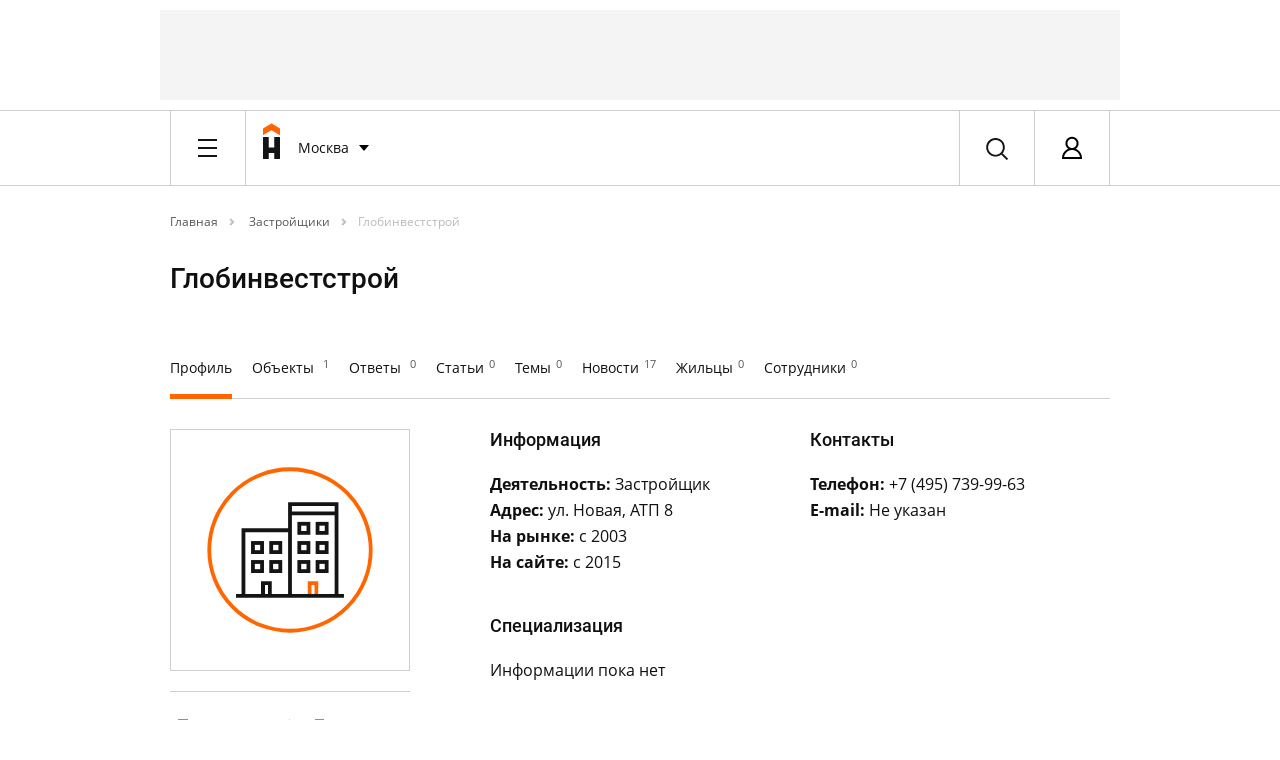

--- FILE ---
content_type: text/html; charset=UTF-8
request_url: https://homechart.ru/company/globinveststroy/
body_size: 19175
content:


            
    


<!doctype html>
<html lang="ru">
<head>
    <title>Застройщик Глобинвестстрой - новостройки, обсуждения, комментарии, отзывы, самая актуальная информация - HOMECHART.RU</title>
    <meta charset="utf-8">
    <meta name="copyright" content="HOMECHART.RU" />
    <meta name="pmail-verification" content="fce931710ad8cc8623f614152a975bed">
    <meta name="viewport" content="width=device-width, initial-scale=1, maximum-scale=1, user-scalable=no">
    <meta name="063081a1a23b7cb82b52bf14f0118007" content="">
    <link rel="icon" href="/bitrix/templates/vdolevke/favicon.ico" type="image/x-icon">
                                                    <meta http-equiv="Content-Type" content="text/html; charset=UTF-8" />
<meta name="robots" content="index, follow" />
<meta name="keywords" content="Застройщики" />
<meta name="description" content="ЗАО &quot;Глобинвестстрой&quot; зарегистрировано в 2003 году, 100% акций принадлежат ООО &quot;Гефест&quot;. Компания  входит в группу компаний NBM, ведущую строительную и инвестиционную деятельность в столице, Московской области и нескольких регионах России. Глобинвестрой является официальным застройщиком дома бизнес-класса по ул. Новогиреевская, вл. 5. Строительство ведётся давно, с 2004 года. В 2008 году, работы были остановлены из-за упразднения заказчика дома - одного из отделов Воздушной армии Минобороны России. Повторное разрешение на строительство застройщик получил уже в 2012 году, однако работы на стройплощадке по-прежнему не возобновились.

На сайте застройщика указано, что ЗАО «Глобинвестстрой» никаких мер по банкротству компании не предпринимает, и для процедуры банкротства компании оснований нет." />
<script type="text/javascript" data-skip-moving="true">(function(w, d, n) {var cl = "bx-core";var ht = d.documentElement;var htc = ht ? ht.className : undefined;if (htc === undefined || htc.indexOf(cl) !== -1){return;}var ua = n.userAgent;if (/(iPad;)|(iPhone;)/i.test(ua)){cl += " bx-ios";}else if (/Android/i.test(ua)){cl += " bx-android";}cl += (/(ipad|iphone|android|mobile|touch)/i.test(ua) ? " bx-touch" : " bx-no-touch");cl += w.devicePixelRatio && w.devicePixelRatio >= 2? " bx-retina": " bx-no-retina";var ieVersion = -1;if (/AppleWebKit/.test(ua)){cl += " bx-chrome";}else if ((ieVersion = getIeVersion()) > 0){cl += " bx-ie bx-ie" + ieVersion;if (ieVersion > 7 && ieVersion < 10 && !isDoctype()){cl += " bx-quirks";}}else if (/Opera/.test(ua)){cl += " bx-opera";}else if (/Gecko/.test(ua)){cl += " bx-firefox";}if (/Macintosh/i.test(ua)){cl += " bx-mac";}ht.className = htc ? htc + " " + cl : cl;function isDoctype(){if (d.compatMode){return d.compatMode == "CSS1Compat";}return d.documentElement && d.documentElement.clientHeight;}function getIeVersion(){if (/Opera/i.test(ua) || /Webkit/i.test(ua) || /Firefox/i.test(ua) || /Chrome/i.test(ua)){return -1;}var rv = -1;if (!!(w.MSStream) && !(w.ActiveXObject) && ("ActiveXObject" in w)){rv = 11;}else if (!!d.documentMode && d.documentMode >= 10){rv = 10;}else if (!!d.documentMode && d.documentMode >= 9){rv = 9;}else if (d.attachEvent && !/Opera/.test(ua)){rv = 8;}if (rv == -1 || rv == 8){var re;if (n.appName == "Microsoft Internet Explorer"){re = new RegExp("MSIE ([0-9]+[\.0-9]*)");if (re.exec(ua) != null){rv = parseFloat(RegExp.$1);}}else if (n.appName == "Netscape"){rv = 11;re = new RegExp("Trident/.*rv:([0-9]+[\.0-9]*)");if (re.exec(ua) != null){rv = parseFloat(RegExp.$1);}}}return rv;}})(window, document, navigator);</script>



<link href="/bitrix/cache/css/s1/vdolevke/page_8d1eee4b0b086e646751d34882df2bd5/page_8d1eee4b0b086e646751d34882df2bd5_v1.css?1742546044411" type="text/css"  rel="stylesheet" />
<link href="/bitrix/cache/css/s1/vdolevke/template_9ab7e408120291c205b140e8be6a382e/template_9ab7e408120291c205b140e8be6a382e_v1.css?1765783795555839" type="text/css"  data-template-style="true" rel="stylesheet" />



<link rel="canonical" href="https://homechart.ru/company/globinveststroy/"/>
    
    
    
    
    

    
    
    
</head>
<body>
<!-- ^^^^ START BRANDING ^^^^  -->
<!-- * include. Advertising > Branding. START -->
<div class="container">
    <div class="line">
         <div id="adv-header-top" style="" class="adv-header-top ">

    <!-- Yandex.RTB R-A-496537-4 -->
    <!--<div id="yandex_rtb_R-A-496537-4"></div>-->
  
    <!--В head сайта один раз подключите библиотеку-->
    

    <!--AdFox START-->
    <!--vdolevke.ru-->
    <!--Площадка: homechart.ru / * / *-->
    <!--Тип баннера: HTML5-->
    <!--Расположение: <верх страницы>-->
    <div id="adfox_16137262747801712"></div>
    

    <div id="moevideo728"></div>
    




</div>
<!-- ^^^^ START HEADER ^^^^  -->
    </div>
</div>


<div data-wrapper>
    <div id="head-data-rtm"
         data-item=""  data-rtm="xl" >
                <div data-wrapper id="header_first">
                        <div data-item="header-first">
                                                        <div class="container">
                        <div class="line">
                            <div class="x-8 l-6 m-4 s-2">
                                <div data-wrapper>
                                    <div data-item="header-bar">
                                        <div data-stack>
                                            <div data-item data-pull="left">
                                                <!-- * include. Header > Burger Menu Button -->
                                                <div class="header-burger-btn">
    <div class="dummy">&ast;</div>
</div>                                            </div>
                                                                                                                                        <div data-item
                                                     data-pull="left" >
                                                    <!-- * include. Header > Logo Short -->
                                                    <a href="/">
    <div class="header-logo-short">
        <div class="dummy">&ast;</div>
    </div>
</a>                                                 </div>
                                                                                        <div data-item data-pull="left">
                                                <!-- * include. Header > City -->
                                                <div class="header-city" id="header-city">
    <!--'start_frame_cache_header-city'-->
  <div class="dropdown-button" id="select-city-dropdown">
        <div class="name" onclick="">
            Москва            
        </div>

      <div data-stack>
              <div data-item>
                  <!-- * include. List > Default -->
                  <div class="list-default">
                      
                      <div class="item">
                        <a href="?LOCATION=1">Москва</a></span>                             
                      </div>   
                       
                      <div class="item">
                        <a href="?LOCATION=2">Санкт-Петербург</a></span>                             
                      </div>   
                       
                      <div class="item">
                        <a href="?LOCATION=14">Новосибирск</a></span>                             
                      </div>   
                       
                      <div class="item">
                        <a href="?LOCATION=15">Самара</a></span>                             
                      </div>   
                       
                      <div class="item">
                        <a href="?LOCATION=97">Уфа</a></span>                             
                      </div>   
                       
                      <div class="item">
                        <a href="?LOCATION=11">Екатеринбург</a></span>                             
                      </div>   
                                           <div class="item">
                          <a class="select-city-btn" onclick="close_city_dropdown();" href="#select-city"><b>Выбрать другой</b></a>
                      </div>
                  </div>
              </div>    
          </div>  
      
  </div>



<form id="select-city" method="post" class="select-city mfp-hide"> 
    <div class="line">
        <div class="x-2">
            <div data-stack> 
                <div data-item data-rtm="2xl">
                    <h2>Выбор города</h2>
                </div>
            </div>    
        </div>
    </div>
    <div class="line">
        <div class="x-8">
            <div data-stack> 
                <div data-item data-rtm="xs">
                    <p class="t-xs">Регион или город</p>
                </div>
                <div data-item data-rtm="xl">
                    <!-- * include. Form > Input Default -->
                    
<input
    class="input-default"
    placeholder="Введите ваш город"
    size=""
    name="LOCATION_BX_val"
    id="LOCATION_BX_val"
    value=""
    class="search-suggest" type="text"
    autocomplete="off"
    onfocus="loc_sug_CheckThis(this, this.id);"
/>
<input type="hidden" name="LOCATION_BX" id="LOCATION_BX" value="0">
                    
                </div>
            </div>    
        </div>
    </div>

    <div class="line">   
        <div class="group">
            <div class="x-8 l-6 m-4 s-2">
                <div data-stack=""> 
                    <div data-item="" data-rtm="sm">
                        <h3>Самые активные города</h3>
                    </div>
                </div>  
            </div>   
           <div id="citys-list-all">

           </div>
        </div>
    </div>
    
    <div class="line">
        <div class="x-8 l-6 m-4 s-2">
            <div data-stack> 
                <div data-item data-rtm="md">
                    <!-- * include. Fake rithm -->    
                </div>
            </div> 
        </div>
    </div>
</form> 

<!--'end_frame_cache_header-city'--></div>                                            </div>
                                                                                                                                        <div data-item data-pull="left"
                                                     data-pull="left" >
                                                    <!-- * include. Header > Main Menu -->
                                                    

<div class="header-main-nav">
    
                    <a href="/blog/" class="item  ">Соседям</a> 
                    <a href="https://ideas.homechart.ru/" class="item  ">Идеи ремонта</a> 
                    <a href="/cities/" class="item  ">Квартиры</a> 
                    <a href="/rate/zk/" class="item  ">Рейтинги</a> 
                    <a href="/law/questions/" class="item  ">Эксперты</a> 
                    <a href="/map/" class="item  ">На карте</a> 
           
     </div>                                                </div>
                                                                                                                                    <div data-item data-pull="right">
                                                <!-- * include. Header > Profile -->
                                                <!--'start_frame_cache_header_profile'-->    
        <div class="header-profile login-btn" href="#login">
            <a class="login-btn" href="#login">
            <div class="pic">
         
                <div class="dummy">&ast;</div>
            </div>
            </a>    
            <div class="name"><a class="login-btn" href="#login">Авторизация</a></div>
        </div>



        <div data-item>
            <!-- * include. Popup > Registration -->
                    </div>

    

        <!--'end_frame_cache_header_profile'-->



<form class="login mfp-hide" id="login" name="system_auth_form6zOYVN" method="post" target="_top" action="/company/globinveststroy/">

   
            <input type="hidden" name="backurl" value="/company/globinveststroy/" />
            <input type="hidden" name="AUTH_FORM" value="Y" />
    <input type="hidden" name="TYPE" value="AUTH" />

    <div data-stack> 
        <div data-item data-rtm="md">
            <h3>Вход&nbsp;&nbsp;или&nbsp;&nbsp;<a class="registration-btn" onclick="registration()" href="#registration">Регистрация</a></h3>
        </div>
    </div>
    <div class="line">
        <div class="x-4 l-3 left-border">
            <div class="left-section-popup">
                <div data-stack> 
                    <div data-item data-rtm="xl">
                        <p class="t-sm">Войдите используя свой аккаунт на сайтах «Homechart / Вдолевке» или «Идеи для ремонта»</p>
                        <p class="t-sm" id="aut_result" style="color: red;"></p>
                    </div>


                    <div data-item data-rtm="xs">
                        <p class="t-xs">E-mail или логин </p>
                    </div>
                    <div data-item data-rtm="md">
                        <!-- * include. Form > Input Default -->
                    
                        <input class="input-default" id="usr_login" type="text" placeholder="Ваш E-mail или логин" name="USER_LOGIN" maxlength="50" value="" size="17" />
			                         
                    </div>
                    <div data-item data-rtm="xs">
                        <p class="t-xs">Пароль </p>
                    </div>
                    <div data-item data-rtm="xl">
                        <!-- * include. Form > Input Default -->
                        <input class="input-default" id="usr_password" type="password" placeholder="Ваш пароль" name="USER_PASSWORD" maxlength="50" size="17" autocomplete="off" />
                    </div>
                    <div data-item data-rtm="md">
                        <!-- * include. Button > Default -->
                        <div class="button-default">
                            <button type="submit" id="login_buttion" onclick="show_process();" class="item">
                                <img class="loader" id="ajax-loader" style="display: none;" src="/bitrix/templates/vdolevke/loader.gif">
                                Войти</button>
                        </div>
                    </div>
                    <div data-item>
                        <a  href="#recover-password" class="add-info recover-password-btn">Забыли пароль?</a>
                    </div>
                    <div data-item>
                        <!-- * include. Wall -->
                        <hr class="wall"> 
                    </div>
                </div>
            </div>    
      
        </div>
        <div class="x-4 l-3">
           <div class="right-section-popup"> 
          
           <div data-stack> 
                <div data-item data-rtm="xl">
                    <p class="t-sm">Войдите, используя свой аккаунт в соцсетях:</p>
                </div>
                <form method="post" name="bx_auth_servicesform" target="_top"
      action="/company/globinveststroy/">
                        <div data-item data-rtm="md" id="bx_auth_servform"
                 class="" >
                <div id="bx_auth_serv_formYandexOAuth" class="social-set-two">
                    <button  onclick="BX.util.popup('https://oauth.yandex.ru/authorize?response_type=code&client_id=9aae77c8860041d0a9aedb83550cba38&display=popup&redirect_uri=https%3A%2F%2Fhomechart.ru%2Fbitrix%2Ftools%2Foauth%2Fyandex.php&state=site_id%3Ds1%26backurl%3D%252Fcompany%252Fglobinveststroy%252F%253Fcheck_key%253D7b8eb3777b1b53524f7dcd2051e80858%26mode%3Dopener%26redirect_url%3D%252Fcompany%252Fglobinveststroy%252F', 680, 600); clearauth();"
                            class="no_submit item YandexOAuth">Яндекс</button>
                </div>
            </div>
                                <div data-item data-rtm="md" id="bx_auth_servform"
                 class="" >
                <div id="bx_auth_serv_formMyMailRu" class="social-set-two">
                    <button  onclick="BX.util.popup('https://connect.mail.ru/oauth/authorize?client_id=762155&redirect_uri=https://homechart.ru/company/globinveststroy/?auth_service_id=MyMailRu&response_type=code&state=site_id%3Ds1%26backurl%3D%2Fcompany%2Fglobinveststroy%2F%3Fcheck_key%3D7b8eb3777b1b53524f7dcd2051e80858', 580, 400); clearauth();"
                            class="no_submit item MyMailRu">Мой Мир</button>
                </div>
            </div>
                                <div data-item data-rtm="md" id="bx_auth_servform"
                 class="" >
                <div id="bx_auth_serv_formVKontakte" class="social-set-two">
                    <button  onclick="BX.util.popup('https://oauth.vk.com/authorize?client_id=6346584&redirect_uri=https%3A%2F%2Fhomechart.ru%2Fcompany%2Fglobinveststroy%2F%3Fauth_service_id%3DVKontakte&scope=friends,offline,email&response_type=code&state=site_id%3Ds1%26backurl%3D%252Fcompany%252Fglobinveststroy%252F%253Fcheck_key%253D7b8eb3777b1b53524f7dcd2051e80858%26redirect_url%3D%252Fcompany%252Fglobinveststroy%252F', 660, 425); clearauth();"
                            class="no_submit item VKontakte">ВКонтакте</button>
                </div>
            </div>
                                <div data-item data-rtm="md" id="bx_auth_servform"
                 class="split-soc" data-hide>
                <div id="bx_auth_serv_formOdnoklassniki" class="social-set-two">
                    <button  onclick="BX.util.popup('http://www.odnoklassniki.ru/oauth/authorize?client_id=1271654656&redirect_uri=https%3A%2F%2Fhomechart.ru%2Fbitrix%2Ftools%2Foauth%2Fodnoklassniki.php&response_type=code&state=site_id%3Ds1%26backurl%3D%252Fcompany%252Fglobinveststroy%252F%253Fcheck_key%253D7b8eb3777b1b53524f7dcd2051e80858%26redirect_url%3D%252Fcompany%252Fglobinveststroy%252F%26mode%3Dopener', 580, 400); clearauth();"
                            class="no_submit item Odnoklassniki">Одноклассники</button>
                </div>
            </div>
                <div data-item="">
        <!-- * include. More -->
        <span class="more" id="more-soc-split" onclick="split_open();">Еще</span>
    </div>

        <input type="hidden" name="auth_service_id" value=""/>
</form>

                
            </div>
            </div>   
        </div>
    </div>
</form>

<form id="recover-password" name="bform" action="/company/globinveststroy/" class="recover-password mfp-hide">
    <div data-stack> 
                    <input type="hidden" name="backurl" value="/company/globinveststroy/" />
                    
        <input type="hidden" name="AUTH_FORM" value="Y">
        <input type="hidden" name="TYPE" value="SEND_PWD">
        <div data-item data-rtm="md">
            <h3>Забыли пароль?</h3>
        </div>
        <div data-item data-rtm="xl">
            <p class="t-xs">Пожалуйста, укажите E-mail, который вы использовали при регистрации, на него будет отправлена инструкция по восстановлению.</p>
        </div>



        <div data-item data-rtm="xs">
            <p class="t-xs">E-mail <span class="str">*</span></p>
        </div>
        <div data-item data-rtm="xl">
            <!-- * include. Form > Input Default -->

            <input class="input-default" id="user_email" type="text" name="USER_EMAIL" maxlength="255"  placeholder="Введите Ваш E-mail"/>
        </div>
        <div data-item>
            <!-- * include. Button > Default -->
            <div class="button-default">
                <button type="submit" name="send_account_info" class="item">Выслать пароль</button>
            </div>
        </div>
    </div>

</form>


<form id="recover-password-ok" name="bform" action="/" class="recover-password mfp-hide">
   <div data-item data-rtm="md">
            <h3>Уведомление о смене пароля отправлено!</h3>
        </div>
    <br>
        <div data-item data-rtm="xl">
            <p class="t-xs">Пароль успешно отправлен, проверьте свою почту.</p>
        </div>
    <br>
      <div data-item>
            <!-- * include. Button > Default -->
            <div class="button-default">
                <button  type="submit" onclick="$.magnificPopup.close();" name="send_account_info" class="item no_submit">Закрыть</button>
            </div>
        </div>

</form>





<form id="registration" class="registration mfp-hide">
    <input type="hidden" name="type" value="register">
    <div data-stack> 
        <div data-item data-rtm="md">
            <h3>Регистрация&nbsp;&nbsp;или&nbsp;&nbsp;<a class="login-btn" href="#login" >Вход</a></h3>
        </div>
    </div>
    <div class="line">
        <div class="x-4 l-3 left-border">
            <div class="left-section-popup">
                <div data-stack> 
                    <div data-item data-rtm="xl">
                        <p class="t-sm">Укажите Ваши данные и зарегистрируйтесь</p>
                    </div>
                    <div class="line">
                        <div class="x-4">
                            <div data-item="" data-rtm="xs">
                                <p class="t-xs">Имя &nbsp;<span class="str">*</span></p>
                            </div><div data-item="" data-rtm="md">
                                <input class="input-default" placeholder="Ваше имя" type="text" id="NAME" name="NAME">
                            </div>
                        </div>
                        <div class="x-4">
                            <div data-item="" data-rtm="xs">
                                <p class="t-xs">Фамилия &nbsp;<span class="str">*</span></p>
                            </div>
                            <div data-item="" data-rtm="md">
                                <input class="input-default" placeholder="Ваша фамилия" type="text" id="LAST_NAME" name="LAST_NAME">
                            </div>
                        </div>
                    </div>

                    <div data-item data-rtm="xs">
                        <p class="t-xs">E-mail &nbsp;<span class="str">*</span></p>
                    </div>
                    <div data-item data-rtm="md">
                        <input class="input-default" placeholder="Ваш E-mail"  type="text" id="reg_user_email" name="USER_EMAIL" maxlength="50" value="" size="17" />
                    </div>
                    <div data-item data-rtm="xs">
                        <p class="t-xs">Пароль &nbsp;<span class="str">*</span></p>
                    </div>
                    <div data-item data-rtm="md">
                         <input class="input-default" placeholder="Введите пароль"  type="password" id="reg_user_password" name="USER_PASSWORD" maxlength="50" value="" size="17" />
                    </div>

                    <div data-item data-rtm="md">
                        <input class="input-default" placeholder="Повторите пароль"  type="password" id="reg_user_password_confirm" name="USER_PASSWORD_CONFIRM" maxlength="50" value="" size="17" />
                    </div>
                </div>
                <div data-stack> 
                    <div data-item data-pull="left" data-rtm="xs">
                        <!-- * include. Button > Checkbox -->
                       <div class="checkbox-jq">   
                            <label>
                                <input class="fake-input" type="checkbox" name="news_subscribe" checked="checked" />
                                <span class="text">Я хочу получать новости недвижимости и ремонта</span>
                            </label>
                        </div>
                    </div>
                </div>    

                <div data-stack> 
                    <div data-item data-pull="left" data-rtm="xl">
                        <!-- * include. Button > Checkbox -->
                       <div class="checkbox-jq">                         
                            <label>
                                <input class="fake-input" id="rules_checked" type="checkbox" checked="checked"  name="rules"   />
                                <span class="text" id="rules_text">Я согласен с <a href="https://homechart.ru/rules/" target="_blank">правилами сервиса</a></span>
                            </label>
                        </div>
                    </div>
                </div>   
                <div data-stack> 
                    <div data-item data-rtm="md">
                        <!-- * include. Button > Default -->
                     <div class="button-default">

                          <button type="submit" id="send_register" class="item">
                              <img class="loader" id="ajax-loader" style="display: none;" src="/bitrix/templates/vdolevke/loader.gif">
                              Регистрация</button>
                      </div>   
                    </div>
                    
                    <div data-item>
                        <a  href="#login" class="login-btn add-info">Уже зарегистрированы?</a>
                    </div>
                    <div data-item>
                        <!-- * include. Wall -->
                        <hr class="wall"> 
                    </div>
                </div>
            </div>    
        </div>
        <div class="x-4 l-3">
           <div class="right-section-popup"> 
           <div data-stack> 
                <div data-item data-rtm="xl">
                    <p class="t-sm">Зарегистрируйтесь, используя свой аккаунт в соцсетях:</p>
                </div>
                   <form method="post" name="bx_auth_servicesform" target="_top"
      action="/company/globinveststroy/">
                        <div data-item data-rtm="md" id="bx_auth_servform"
                 class="" >
                <div id="bx_auth_serv_formYandexOAuth" class="social-set-two">
                    <button  onclick="BX.util.popup('https://oauth.yandex.ru/authorize?response_type=code&client_id=9aae77c8860041d0a9aedb83550cba38&display=popup&redirect_uri=https%3A%2F%2Fhomechart.ru%2Fbitrix%2Ftools%2Foauth%2Fyandex.php&state=site_id%3Ds1%26backurl%3D%252Fcompany%252Fglobinveststroy%252F%253Fcheck_key%253D7b8eb3777b1b53524f7dcd2051e80858%26mode%3Dopener%26redirect_url%3D%252Fcompany%252Fglobinveststroy%252F', 680, 600); clearauth();"
                            class="no_submit item YandexOAuth">Яндекс</button>
                </div>
            </div>
                                <div data-item data-rtm="md" id="bx_auth_servform"
                 class="" >
                <div id="bx_auth_serv_formMyMailRu" class="social-set-two">
                    <button  onclick="BX.util.popup('https://connect.mail.ru/oauth/authorize?client_id=762155&redirect_uri=https://homechart.ru/company/globinveststroy/?auth_service_id=MyMailRu&response_type=code&state=site_id%3Ds1%26backurl%3D%2Fcompany%2Fglobinveststroy%2F%3Fcheck_key%3D7b8eb3777b1b53524f7dcd2051e80858', 580, 400); clearauth();"
                            class="no_submit item MyMailRu">Мой Мир</button>
                </div>
            </div>
                                <div data-item data-rtm="md" id="bx_auth_servform"
                 class="" >
                <div id="bx_auth_serv_formVKontakte" class="social-set-two">
                    <button  onclick="BX.util.popup('https://oauth.vk.com/authorize?client_id=6346584&redirect_uri=https%3A%2F%2Fhomechart.ru%2Fcompany%2Fglobinveststroy%2F%3Fauth_service_id%3DVKontakte&scope=friends,offline,email&response_type=code&state=site_id%3Ds1%26backurl%3D%252Fcompany%252Fglobinveststroy%252F%253Fcheck_key%253D7b8eb3777b1b53524f7dcd2051e80858%26redirect_url%3D%252Fcompany%252Fglobinveststroy%252F', 660, 425); clearauth();"
                            class="no_submit item VKontakte">ВКонтакте</button>
                </div>
            </div>
                                <div data-item data-rtm="md" id="bx_auth_servform"
                 class="split-soc" data-hide>
                <div id="bx_auth_serv_formOdnoklassniki" class="social-set-two">
                    <button  onclick="BX.util.popup('http://www.odnoklassniki.ru/oauth/authorize?client_id=1271654656&redirect_uri=https%3A%2F%2Fhomechart.ru%2Fbitrix%2Ftools%2Foauth%2Fodnoklassniki.php&response_type=code&state=site_id%3Ds1%26backurl%3D%252Fcompany%252Fglobinveststroy%252F%253Fcheck_key%253D7b8eb3777b1b53524f7dcd2051e80858%26redirect_url%3D%252Fcompany%252Fglobinveststroy%252F%26mode%3Dopener', 580, 400); clearauth();"
                            class="no_submit item Odnoklassniki">Одноклассники</button>
                </div>
            </div>
                <div data-item="">
        <!-- * include. More -->
        <span class="more" id="more-soc-split" onclick="split_open();">Еще</span>
    </div>

        <input type="hidden" name="auth_service_id" value=""/>
</form>

            </div>
            </div>   
        </div>
    </div>

</form>

  



                                            </div>
                                                                                                                                    <div data-item data-pull="right">
                                                <!-- * include. Header > Search -->
                                                <div class="header-search search-btn" data-toggle="modal" href="#search" data-target="#search">
    <div class="dummy">&ast;</div>
</div>


<form id="search" action="/search/" class="search mfp-hide">
    <div data-stack=""> 
        <div data-item="">
            <!-- * include. Form > Input + Search -->
            <div class="input-search">
                <input class="input" name="q" type="text" placeholder="Поиск">
                 <div onclick="window.location.href = '?'" class="clear_state"></div>
                <button class="item active">
                    <div class="tile">
                        <div class="dummy">*</div>
                    </div>
                </button>
            </div>  
        </div>
    </div>

</form>                                                        </div>
                                        </div>

                                    </div>
                                </div>

                            </div>
                        </div>
                    </div>

                </div>
            </div>

            <div data-stack>
                <div data-item>
                    <!-- * include. Header > Burger Menu -->
                                            
 
 
<div class="header-burger" style="display: none" id="headerBurger">
         
    <div class="container">
        <div class="line">
            <div class="x-hide l-hide m-hide s-2">
                <div class="input-search">
                    <input class="input" type="text" placeholder="Поиск">
                    <div onclick="window.location.href = '/'" class="clear_state"></div>
                    <button class="item active">
                        <div class="tile">
                            <div class="dummy">*</div>
                        </div>
                    </button>
                </div>
            </div>    
        </div>
    </div>
 
 
    <div class="container">
        <div class="line">     
               <div class="x-hide l-6 m-4 s-2">

                   <div class="burger-item" id="burger-neighbors">Соседи</div>
                   <div id="burger-neighbors-inner">
                       <div class="burger-item default">
                           <span class="caret"></span>
                           <span>Дома</span>
                           <a class="icard-link" href="/houses/"></a>
                       </div>
                       <div class="burger-item default">
                           <span class="caret"></span>
                           <span>Общение</span>
                           <a class="icard-link" href="/blog/"></a>
                       </div>

                       <!--<div class="burger-item default">
                           <span class="caret"></span>
                           <span><a href="">Товары</a></span>
                       </div>-->
                   </div>
                   <div class="burger-item"><a href="https://ideas.homechart.ru">Идеи ремонта</a></div>

                   <div class="burger-item" id="burger-flat">Квартиры</div>
                   <div id="burger-flat-inner">
                       <div class="burger-item default">
                           <span class="caret"></span>
                           <span>Новостройки</span>
                           <a class="icard-link" href="/cities/"></a>
                       </div>
                       <div class="burger-item default">
                           <span class="caret"></span>
                           <span>Вторичка</span>
                           <a class="icard-link" href="/sales/"></a>
                       </div>

                       <div class="burger-item default">
                           <span class="caret"></span>
                           <span><a href="/news/">Новости</a></span>
                       </div>
                   </div>

                    <div class="burger-item" id="burger-raiting">Рейтинги</div>
                    <div id="burger-raiting-inner">

                        <div class="burger-item default">
                            <span class="caret"></span>
                            <span>ЖК</span>
                            <a class="icard-link" href="/rate/zk/"></a>
                        </div>

                        <div class="burger-item default">
                            <span class="caret"></span>
                            <span>Застройщики</span>
                            <a class="icard-link" href="/rate/developer/"></a>
                        </div>

                        <div class="burger-item default">
                            <span class="caret"></span>
                            <span>Народные</span>
                            <a class="icard-link" href="/rate/people/"></a>
                        </div>

                        <div class="burger-item default">
                            <span class="caret"></span>
                            <span>Инвестиционные</span>
                            <a class="icard-link" href="/rate/invest/"></a>
                        </div>

                    </div>


                    <div class="burger-item" id="burger-experts">Эксперты</div>
                    <div id="burger-experts-inner">
                        <div class="burger-item default">
                            <span class="caret"></span>
                            <span>Все эксперты</span>
                            <a class="icard-link" href="/law/"></a>
                        </div>
                        <div class="burger-item default">
                            <span class="caret"></span>
                            <span>Все компании</span>
                            <a class="icard-link" href="/company/"></a>
                        </div>
                        <div class="burger-item default">
                            <span class="caret"></span>
                            <span>Вопрос-ответ</span>
                            <a class="icard-link" href="/law/questions/"></a>
                        </div>
                        <div class="burger-item default">
                            <span class="caret"></span>
                            <span>Статьи</span>
                            <a class="icard-link" href="/law/articles/"></a>
                        </div>

                        <div class="burger-item default">
                            <span class="caret"></span>
                            <span>Новости</span>
                            <a class="icard-link" href="/news/"></a>
                        </div>

                    </div>




                   <div class="burger-item"><a href="/map/">На карте</a></div>


 
                </div>
                 
        </div>
    </div>
         
</div>


                                    </div>
            </div>
            
            
            <div data-stack>
                <div data-item="">
                    <!-- * include. Header > Sub Menu -->
                    <div class="header-sub-menu
        hide">
    <div class="container">
        <div class="line">
            <div class="x-6 l-hide m-hide s-hide" data-clear>
                
    
                                   <a href="/law/"  class="item   ">Все эксперты</a> 
                                               <a href="/company/"  class="item active  ">Все компании</a> 
                                               <a href="/law/questions/"  class="item   ">Вопрос - ответ</a> 
                                               <a href="/law/articles/"  class="item   ">Статьи</a> 
                        <span id="header_sub_menu_informer" class="item unactive"></span>
            </div>
                        
            <div class="x-2" data-clear>             
                
                                
                

                
                                 
                
                 
                                 
                 
                                 
                                 
                  
                 
            </div> 
        </div>
    </div>
</div>                </div>
            </div>
            
            
            

            


            
        </div>
    </div>


        <!--'start_frame_cache_main_ab_test'-->                                    <!--'end_frame_cache_main_ab_test'-->

<div class="container">
    <div class="line">
        <div class="x-8 l-6 m-4 s-hide">

            <div data-stack>
                <div data-item data-rtm="xl">
                    <!-- * include. Path -->
                    <div class="path"><a  href="/" class="path-unit"  itemprop="title" title="Главная" itemprop="url">
				Главная</a><span class="caret"></span><a  href="/company/" class="path-unit"  itemprop="title" title="Застройщики" itemprop="url">
				Застройщики</a><span class="caret"></span>
			<a  href="" class="path-spot" >
				Глобинвестстрой</a>
			<div style="clear:both"></div></div>                </div>
            </div>

        </div>
    </div>
</div>




<div class="container">
    <div class="line">
        <div class="x-6 l-4 m-4 s-2">        
            <div data-stack="">
                <div data-item="" data-rtm="3xl">   
                
                    <h1>Глобинвестстрой</h1>
                </div>
            </div>    
        </div>
    </div>
</div>



<div class="container">
    <div class="line">
        <div class="x-8 l-6 m-4 s-2">
            <div data-stack="">
                <div data-item="single-search-menu-full" data-rtm="xl">
                    <!-- * include. Search Menu Full -->
                    <div class="search-menu-full">

                        <div class="sub">
                            <div class="item active"><a href="?type=all">Профиль</a></div>
                            <div class="item "><a href="?type=order">Объекты <sup>1</sup></a></div>
                            <div class="item "><a href="?type=qa">Ответы <sup>0</sup></a></div>
                            <div class="item "><a href="?type=article">Статьи<sup>0</sup></a></div>
                            <div class="item "><a href="?type=answer">Темы<sup>0</sup></a></div>
                            <div class="item "><a href="?type=public">Новости<sup>17</sup></a></div>
                            <div class="item "><a href="?type=people">Жильцы<sup>0</sup></a></div>
                            <div class="item "><a href="?type=work">Сотрудники<sup>0</sup></a></div> 
                               
                        </div>

                        <div data-stack="">
                            <div data-item="">
                                <!-- * include. Wall -->
                                <hr class="wall">  
                            </div>
                        </div>

                    </div>                    
                </div>
                
                <div data-item="search-menu-short" data-rtm="3xl">
                    <!-- * include. Button > Dropdown Two -->
                    <div class="user-menu-short" data-clear="">
                        <div class="button">
                            <div class="name">
                                                               Профиль
                                
                                
                               
                                
                                                                
                                 
                                

                                
                                
                                
                    
                               
                                
                            </div>
                            <div class="caret">
                                <div class="dummy">*</div>
                            </div>
                        </div>

                        <div data-stack="">
                            <div data-item="">
                                <!-- * include. List > Default -->
                                <div class="list-user">
                                    <div class="item active">Профиль<a href="?type=all" class="icard-link"></a></div>
                                    <div class="item ">Объекты<span class="indicator">1</span><a href="?type=order" class="icard-link"></a></div>
                                    <div class="item ">Ответы <a href="?type=order" class="icard-link"></a></div>
                                    <div class="item ">Статьи<a href="?type=article" class="icard-link"></a></div>
                                    <div class="item ">Темы<a href="?type=answer" class="icard-link"></a></div>
                                    <div class="item ">Новости<span class="indicator">17</span><a href="?type=public" class="icard-link"></a></div>
                                    <div class="item ">Жильцы<a href="?type=people" class="icard-link"></a></div>
                                    <div class="item ">Сотрудники<a href="?type=work" class="icard-link"></a></div>
       
                                </div>
                            </div>
                        </div>
                    </div>
                </div>
            </div>
        </div>
    </div>
</div>








 
<div data-wrapper="">
    <div data-item="user-profile-wrapper">
        <div class="container">
            <div class="line">
                <div class="x-2 l-2 m-2 s-2">
                    <div data-stack="">
                        <div data-item="" data-rtm="md">
                            <!-- * include. Panel Card > Profile Userpic -->
                            <div class="profile-userpic-company"
                                                                 style ="background-image: url('/bitrix/templates/vdolevke/ui/modules/_rating/_builders/_img/_none.svg')" 
                                  
                                >
                            </div> 
                        </div>
                        <div data-item="user-profile-settings" >
                            <!-- * include. Wall -->
                            <hr class="wall">  
                        </div>
                        
                    </div>
                    <div data-stack="">
                        <div data-item="" data-pull="left" >
                            <!-- * include. Panel Objects > Favorite Object -->
                            <div class="favorite-object" >
                                        <div class="ico">
                                            <div class="dummy">*</div>
                                        </div>
                                        <div class="title">
                                           <noindex><a rel="nofollow"  id="" class="login-btn" href="#login"class="login-btn" href="#login">Сохранить</a></noindex>
                                        </div>
                                    </div>

                                                                </div>
                        <div data-item="" data-pull="left" >
                            <!-- * include. Panel Objects > Spacer Object -->
                            <div class="spacer-object">
                                <div class="dummy">*</div>
                            </div>
                        </div>
                        <div data-item="" data-pull="left" >
                            <!-- * include. Panel Objects > Complaint Object -->
                            <div class="complaint-object">
                                <div class="ico">
                                    <div class="dummy">*</div>
                                </div>
                                 <div class="title" id="control_abuse1">Жалоба</div>
                                  
  
<form class="recover-password mfp-hide" id="abuse1" name="system_abuse_formPqgS8z" method="post" target="_top" action="/company/globinveststroy/">
    <input type="hidden" name="type" value="abuse">
    <input type="hidden" name="object" value="40925">
    <input type="hidden" name="developer" value="40925">
    <input type="hidden" name="user" value="">
    <input type="hidden" name="userfrom" value="">
    <input type="hidden" name="url" value="/company/globinveststroy/">
    <input type="hidden" name="title" value="Жалоба на застройщика  40925 - Глобинвестстрой">
    <div class="line">
        <div data-stack> 
            <div data-item data-rtm="md">
                <h3>Подать жалобу!</h3>
            </div>
        </div>
    </div>
    <div class="line">


        <div data-stack>
            <div data-item data-rtm="">
                <p class="t-sm">Опишите подробно суть жалобы, укажите все возможные данные (пользователь, объект, тип
                    вид нарушения):</p><br>
                <p class="t-sm" id="aut_result" style="color: red;"></p>
            </div>

            <div data-item data-rtm="md">
                <!-- * include. Form > Input Default -->

                <textarea class="textarea" name="body" id="abuse_msg" placeholder="Текст жалобы..."></textarea>

            </div>
            <div data-item data-rtm="">
                <!-- * include. Button > Default -->
                <div class="button-default">
                    <button type="submit" class="item">Отправить</button>
                </div>
            </div>


        </div>

    </div>
</form>


  
                            </div>
                        </div>
                    </div>
                    <div data-stack="">
                        <div data-item="user-profile-settings" data-rtm="md" >
                            <!-- * include. Wall -->
                            <hr class="wall">
                        </div>
                        <div data-item="user-profile-settings" data-rtm="md">
                            <ul>
                               
                                <li><b>Рейтинг:</b> 0</li>

                            </ul>
                        </div>


                    </div>
                </div>
                <div class="x-6 l-4 m-2 s-2">
                    <div class="line"> 

                        <div class="x-4 l-3 m-4">
              
                            <div data-stack="">
                                <div data-item="" data-rtm="md">
                                    <h3>Информация</h3>
                                </div>
                                <div data-item="user-profile-settings" data-rtm="3xl">
                                <ul>
                                    <li><b>Деятельность:</b> Застройщик</li>
                                                                            <li><b>Адрес:</b> ул. Новая, АТП 8</li>
                                                                         
                                                                            <li><b>На рынке:</b> с 2003</li>
                                                                                                                  <li><b>На сайте:</b> с 2015</li>
                                                                                                         </ul>
                                </div>

                            </div>

                        </div>

                        <div class="x-4 l-3 m-4">
                            <div data-stack="">
                                <div data-item="user-profile-settings" data-rtm="md">
                                    <h3>Контакты</h3>
                                </div>
                                <div data-item="user-profile-settings" data-rtm="3xl">
                                    <ul>                                      
                                        <li>
                                             
                                            <b>Телефон: </b>+7 (495) 739-99-63                                                         
                                             
                                             
                                        </li>
                                      
                                       
                                                                                    <li><b>E-mail: </b> Не указан</li>
                                                                            </ul>
                                </div>
                            </div> 

                         
                        </div>

                    </div>
                </div>
                <div class="x-6 l-4 m-2 s-2">

                    <div data-stack>
                        <div data-item="" data-rtm="md">
                            <h3>Специализация</h3>
                        </div>
                        <div data-item="user-profile-settings" data-rtm="3xl">
                                                            <p>Информации пока нет</p>
                                                    </div>
                    </div>

                    <div data-stack>
                        <div data-item="" data-rtm="md">
                            <h3>Дополнительная информация</h3>
                        </div>
                        <div data-item="user-profile-settings" data-rtm="3xl">
                                                            <p>ЗАО "Глобинвестстрой" зарегистрировано в 2003 году, 100% акций принадлежат ООО "Гефест". Компания  входит в группу компаний NBM, ведущую строительную и инвестиционную деятельность в столице, Московской области и нескольких регионах России. Глобинвестрой является официальным застройщиком дома бизнес-класса по ул. Новогиреевская, вл. 5. Строительство ведётся давно, с 2004 года. В 2008 году, работы были остановлены из-за упразднения заказчика дома - одного из отделов Воздушной армии Минобороны России. Повторное разрешение на строительство застройщик получил уже в 2012 году, однако работы на стройплощадке по-прежнему не возобновились.

На сайте застройщика указано, что ЗАО «Глобинвестстрой» никаких мер по банкротству компании не предпринимает, и для процедуры банкротства компании оснований нет.</p>
                                                    </div>
                    </div>
                </div>
            </div>
        </div>

    </div>
</div>

<br><br><br>

<br>







   





 




<form id="show_expert_popup" class="show_expert_popup recover-password mfp-hide">
    <div data-stack="">
        <div data-item="" data-rtm="md">
            <h3 class="sub-title">Стать экспертом</h3>
        </div>
        <div data-item="" data-rtm="xl">
            <p class="t-xs">Вы уже являетесь экспертом!</p>
        </div>


        <div data-rtm="">
            <!-- * include. Button > Default -->
            <div class="button-default">
                <button class="item no_submit" onclick="popup_close()">Закрыть</button>
            </div>
        </div>
    </div>
</form>


<form id="message-away" class="recover-password mfp-hide">
    <div data-stack="">
        <div data-item="" data-rtm="md">
            <h3 class="sub-title">Переход на другой сайт</h3>
        </div>
        <div data-item="" data-rtm="xl">
            <p class="t-xs">Вы переходите нас сторонний ресурс, нажмите Перейти если хотите посетить ресур или Отмена
                чтобы этого не делать.</p>
            <p class="t-xs" id="url_away"></p>
        </div>

        <div data-rtm="md">
            <!-- * include. Button > Default -->
            <div class="button-default">
                <button class="item no_submit" id="url_away_button" onclick="">Перейти</button>
            </div>
        </div>

        <div data-rtm="">
            <!-- * include. Button > Default -->
            <div class="button-default">
                <button class="item no_submit" onclick="popup_close()">Отмена</button>
            </div>
        </div>
    </div>
</form>

<form id="auth-popup-msg" class="add-object mfp-hide">
    <div data-stack="">
        <div data-item="" data-rtm="md">
            <h3>Необходима авторизация</h3>
        </div>
        <div data-item="" data-rtm="xl">
            <p class="t-xs">Для того чтобы совершать действия, нужно авторизоватся.</p>
        </div>


        <div data-rtm="md">
            <!-- * include. Button > Default -->
            <div class="button-default">
                <button class="item" onclick="auth()">Авторизоватся</button>
            </div>
        </div>

        <div data-rtm="md">
            <!-- * include. Button > Default -->
            <div class="button-default">
                <button class="item" onclick="popup_close()">Отмена</button>
            </div>
        </div>

    </div>

</form>

<form id="add-object" class="add-object mfp-hide">
    <div data-stack="">
        <div data-item="" data-rtm="md">
            <h3>Добавить объект</h3>
        </div>
        <div data-item="" data-rtm="xl">
            <p class="t-xs">Заполните данные формы и отправьте заявку на добавление новостройки в базу.</p>
        </div>
        <div data-item="" data-rtm="xs">
            <p class="t-xs">Имя <span class="str">*</span></p>
        </div>
        <div data-item="" data-rtm="sm">
            <!-- * include. Form > Input Default -->
            <input class="input-default" name="NAME" type="text" placeholder="Ваше имя">
        </div>
        <div data-item="" data-rtm="xs">
            <p class="t-xs">Компания </p>
        </div>
        <div data-item="" data-rtm="sm">
            <!-- * include. Form > Input Default -->
            <input class="input-default" name="COMPANY" type="text" placeholder="Название компании">
        </div>
        <div data-item="" data-rtm="xs">
            <p class="t-xs">Должность </p>
        </div>
        <div data-item="" data-rtm="sm">
            <!-- * include. Form > Input Default -->
            <input class="input-default" name="POSITION" type="text" placeholder="Ваша должность">
        </div>
        <div data-item="" data-rtm="xs">
            <p class="t-xs">Телефон </p>
        </div>
        <div data-item="" data-rtm="sm">
            <!-- * include. Form > Input Default -->
            <input class="input-default" name="PHONE" type="text" placeholder="Ваш телефон">
        </div>
        <div data-item="" data-rtm="xs">
            <p class="t-xs">Email </p>
        </div>
        <div data-item="" data-rtm="sm">
            <!-- * include. Form > Input Default -->
            <input class="input-default" name="EMAIL" type="text" placeholder="Ваш e-mail">
        </div>
        <div data-item="" data-rtm="xs">
            <p class="t-xs">Название ЖК <span class="str">*</span></p>
        </div>

        <div data-item="" data-rtm="sm">
            <!-- * include. Form > Input Default -->
            <input class="input-default" name="NAME_ZK" type="text" placeholder="Название объекта">
        </div>

        <div data-item="" data-rtm="xs">
            <p class="t-xs">Ссылка на сайт ЖК <span class="str">*</span></p>
        </div>

        <div data-item="" data-rtm="xl">
            <!-- * include. Form > Input Default -->
            <input class="input-default" name="SITE_ZK" type="text" placeholder="Сайт объекта">
        </div>

        <div data-item="">
            <!-- * include. Button > Default -->
            <div class="button-default">
                <button class="item">Добавить</button>
            </div>


        </div>
    </div>

</form>


<form id="add-callback" class="add-object mfp-hide">
        <div data-stack="">
        <div data-item="" data-rtm="md">
            <h3>Обратный звонок</h3>
        </div>
        <div data-item="" data-rtm="xl">
            <p class="t-xs">Заполните данные формы и закажите обратный звонок.</p>
        </div>
        <div data-item="" data-rtm="xs">
            <p class="t-xs">Имя <span class="str">*</span></p>
        </div>
        <div data-item="" data-rtm="sm">
            <!-- * include. Form > Input Default -->
            <input class="input-default" name="NAME" value="Гость" type="text"
                   placeholder="Ваше имя">
        </div>

        <div data-item="" data-rtm="xs">
            <p class="t-xs">Телефон <span class="str">*</span></p>
        </div>
        <div data-item="" data-rtm="sm">
            <!-- * include. Form > Input Default -->
            <input class="input-default" name="PHONE" type="text" value=""
                   placeholder="Ваш телефон">
        </div>
        <div data-item="" data-rtm="xs">
            <p class="t-xs">Email <span class="str">*</span></p>
        </div>
        <div data-item="" data-rtm="sm">
            <!-- * include. Form > Input Default -->
            <input class="input-default" name="EMAIL" value="" type="text"
                   placeholder="Ваш e-mail">
        </div>

        <div data-item="" data-rtm="xl">
            <!-- * include. Form > Input Default -->

        </div>
        <div data-item="">
            <!-- * include. Button > Default -->
            <div class="button-default">
                <button class="item">Заказать</button>
            </div>
        </div>
    </div>

</form>

<!-- ^^^^ START FOOTER ^^^^  -->

<div style="display: none">

    <!--LiveInternet counter-->
    <!--/LiveInternet-->

</div>


<div class="adv-footer-bottom u-display-lg-none">
    <div class="close-adv" id="adv-footer-bottom"></div>
    <div class="content">
        <!-- Yandex.RTB R-A-496537-17 -->
        <div id="yandex_rtb_R-A-496537-17"></div>
            </div>
</div>

<div data-stack class="adv-fix-pos-end">
    <div data-item >
        <!-- * include. Footer -->
        <footer>


    <form id="message" class="recover-password mfp-hide">
        <div data-stack="">
            <div data-item="" data-rtm="md">
                <h3 class="sub-title"></h3>
            </div>
            <div data-item="" data-rtm="xl">
                <p class="t-xs sub-msg" ></p>
            </div>

            <div data-item="">
                <!-- * include. Button > Default -->
                <div class="button-default">
                    <button onclick="$.magnificPopup.close();"  class="item">ОК</button>
                </div>
            </div>
        </div>
    </form>

    <div class="container">

        <div class="first-layer">

            <div class="line">

                <div class="x-1 l-6 m-4 s-2">

                    <div class="line">

                        <div class="x-8 l-3 m-2 s-2">

                            

            <div class="wrapper  main-wrapper ">
            <a href="/" class="link  active  ">Homechart</a>
        </div>

        

            <div class="wrapper ">
            <a href="/about/" class="link  ">Как это работает</a>
        </div>

        

            <div class="wrapper ">
            <a href="/adv/" class="link  ">Рекламодателям</a>
        </div>

        

            <div class="wrapper ">
            <a href="/rules/" class="link  ">Правила</a>
        </div>

        

        

                        </div>

                        <div class="x-8 l-3 m-2 s-2">
                                    
            <div class="wrapper   add-wrapper ">
            <a href="/jobs/" class="link   ">Вакансии</a>
        </div>
            <div class="wrapper  ">
            <a href="/contacts/" class="link   ">Контакты</a>
        </div>
            <div class="wrapper  ">
            <a href="/helps/" class="link   ">Помощь</a>
        </div>
            <div class="wrapper  ">
            <a href="#search" class="link search-btn  ">Поиск</a>
        </div>
                            </div>

                    </div>

                </div>

                <div class="x-1 l-hide m-hide s-hide">
                            

            <div class="wrapper  main-wrapper ">
            <a href="/rate/developer/" class="link  ">Рейтинги</a>
        </div>

        

            <div class="wrapper ">
            <a href="/rate/zk/" class="link  ">ЖК</a>
        </div>

        

            <div class="wrapper ">
            <a href="/rate/developer/" class="link  ">Застройщики</a>
        </div>

        

            <div class="wrapper ">
            <a href="#" class="link   unactive ">Народные</a>
        </div>

        

            <div class="wrapper ">
            <a href="#" class="link   unactive ">Инвестиционные</a>
        </div>

        

        

                </div>

                <div class="x-1 l-hide m-hide s-hide">
                          

            <div class="wrapper  main-wrapper ">
            <a href="/cities/1/objects/" class="link  ">Новостройки</a>
        </div>

        

            <div class="wrapper ">
            <a href="/cities/1/objects/" class="link  ">Все новостройки</a>
        </div>

        

            <div class="wrapper ">
            <a href="/cities/1/objects/?AVAILABLE_SPEC_ONLY=Y" class="link  ">Спецпредложения</a>
        </div>

        

            <div class="wrapper ">
            <a href="/cities/1/objects/?AVAILABLE_BUILD_ONLY=Y" class="link  ">Строящиеся</a>
        </div>

        

            <div class="wrapper ">
            <a href="/cities/1/objects/?AVAILABLE_FINISH_ONLY=Y" class="link  ">Завершенные</a>
        </div>

        

        
                </div>

                <div class="x-1 l-hide m-hide s-hide">
                         

            <div class="wrapper  main-wrapper ">
            <a href="/sales/1/" class="link  ">Вторичка</a>
        </div>

        

            <div class="wrapper ">
            <a href="/sales/1/?flat_type_new=Y" class="link  ">Продажа</a>
        </div>

        

            <div class="wrapper ">
            <a href="#" class="link   unactive ">Аренда</a>
        </div>

        

            <div class="wrapper ">
            <a href="#" class="link   unactive ">Оценка</a>
        </div>

        

        
                </div>

                <div class="x-1 l-hide m-hide s-hide">

                            

            <div class="wrapper  main-wrapper ">
            <a href="/law/" class="link  ">Эксперты</a>
        </div>

        

            <div class="wrapper ">
            <a href="/law/" class="link  ">Все эксперты</a>
        </div>

        

            <div class="wrapper ">
            <a href="/company/" class="link  active  ">Все компании</a>
        </div>

        

            <div class="wrapper ">
            <a href="/law/questions/" class="link  ">Вопрос-ответ</a>
        </div>

        

            <div class="wrapper ">
            <a href="/law/articles/" class="link  ">Статьи</a>
        </div>

        

        
                </div>

                <div class="x-1 l-hide m-hide s-hide">

                         

            <div class="wrapper  main-wrapper ">
            <a href="/blog/1/" class="link  ">Соседям</a>
        </div>

        

            <div class="wrapper ">
            <a href="/blog/1/" class="link  ">Общение</a>
        </div>

        

            <div class="wrapper ">
            <a href="#" class="link   unactive ">Товары</a>
        </div>

        

        
                </div>

                <div class="x-1 l-hide m-hide s-hide">
                          

            <div class="wrapper  main-wrapper ">
            <a href="/news/" class="link  ">Новости</a>
        </div>

        

            <div class="wrapper ">
            <a href="/news/" class="link  ">Все новости</a>
        </div>

        

            <div class="wrapper ">
            <a href="/news/?sort=count" class="link  ">Актуальное</a>
        </div>

        

            <div class="wrapper ">
            <a href="/news/?sort=view" class="link  ">Популярное</a>
        </div>

        

                        </div>

                <div class="x-1 l-hide m-hide s-hide">

                          

            <div class="wrapper  main-wrapper ">
            <a href="/map/" class="link  ">На карте</a>
        </div>

        

            <div class="wrapper ">
            <a href="/map/" class="link  ">Новостройки</a>
        </div>

        

            <div class="wrapper ">
            <a href="/map/flats/" class="link  ">Вторичка</a>
        </div>

        

            <div class="wrapper ">
            <a href="/map/talk/" class="link  ">Общение</a>
        </div>

        

        
                </div>

            </div>

        </div>

        <div class="second-layer">

            <div class="line">

                <div class="x-2 l-3 m-2">
                    <div class="wrapper">
                        <div class="subscribe-form"  id="subscribe-form">
    <!--'start_frame_cache_subscribe-form'-->    
    
    <form id="subcribe" action="/">
        <input class="input" name="email" value="" type="text" placeholder="Подписатся на новости">
        <button class="button" type="submit" name="OK">ОК</button>
    </form>
    <!--'end_frame_cache_subscribe-form'--></div>
    
                    </div>
                </div>

                <div class="x-2 l-3 m-2">
                    <div class="wrapper">
                                 <a href="#" class="social-ico f-ico">
                            <span class="dummy">*</span>
                        </a>
                        <a href="#" class="social-ico v-ico">
                            <span class="dummy">*</span>
                        </a>
                        <a href="#" class="social-ico t-ico">
                            <span class="dummy">*</span>
                        </a>
                        <a href="#" class="social-ico m-ico">
                            <span class="dummy">*</span>
                        </a>
                        <a href="#" class="social-ico g-ico">
                            <span class="dummy">*</span>
                        </a>
                        <a href="#" class="social-ico o-ico">
                            <span class="dummy">*</span>
                        </a>                    </div>
                </div>

                  
                    <div class="x-2 l-3 m-2">
                        <div class="wrapper">
                            <div class="link">
                                <a class="login-btn" href="#login">Вход</a>
                            </div>
                            <div class="slash">/</div>
                            <div class="link">
                                <a class="registration-btn" href="#registration">Регистрация</a>
                            </div>
                        </div>
                    </div>
                
                <div class="x-2 l-3 m-2">
                    <div class="wrapper">
                        <div class="link-ideas">
                            <a href="https://ideas.homechart.ru/">
                                <span class="label">SPECIAL</span>
                                <span>Идеи для ремонта</span>
                            </a>
                        </div>
                    </div>
                </div>

            </div>

        </div>

        <div class="third-layer">

            <div class="line">

                <div class="x-2 l-2 m-4 s-2">
                    <div class="made">
                        <div class="text">Разработано</div>
                        <div class="link">
                            <noindex><a  href="javascript:void(0)">Promobug Digital Agency</a></noindex>
                        </div>
                    </div>
                </div>

                <div class="x-4 l-2 m-4 s-2">
                    <div class="copyright">
                        <div class="text">Copyright © 2008 - 2026 «Homechart.ru»</div>
                        <div class="text">
                             Администрация сайта не несет ответственности за высказывания и действия пользователей сайта на всех страницах сайта, а также за достоверность указанной ими информации
                           </div>
                    </div>

                </div>

                <div class="x-2 l-2 m-4 s-2">
                    <div class="states" data-clear>




                    </div>
                </div>

            </div>

        </div>

    </div>

</footer>
    </div>
</div>

<!-- ^^^^ END FOOTER ^^^^  -->


<!-- * include. Advertising > Branding. END -->
<!-- ^^^^ END BRANDING ^^^^  -->


<!-- * include. Base html tags. END -->













<!---->
<!-- Yandex.Metrika counter -->

<noscript><div><img src="https://mc.yandex.ru/watch/134590" style="position:absolute; left:-9999px;" alt="" /></div></noscript>
<!-- /Yandex.Metrika counter -->

<!-- Global site tag (gtag.js) - Google Analytics -->


<script type="text/javascript">if(!window.BX)window.BX={};if(!window.BX.message)window.BX.message=function(mess){if(typeof mess=='object') for(var i in mess) BX.message[i]=mess[i]; return true;};</script>
<script type="text/javascript">(window.BX||top.BX).message({'JS_CORE_LOADING':'Загрузка...','JS_CORE_NO_DATA':'- Нет данных -','JS_CORE_WINDOW_CLOSE':'Закрыть','JS_CORE_WINDOW_EXPAND':'Развернуть','JS_CORE_WINDOW_NARROW':'Свернуть в окно','JS_CORE_WINDOW_SAVE':'Сохранить','JS_CORE_WINDOW_CANCEL':'Отменить','JS_CORE_WINDOW_CONTINUE':'Продолжить','JS_CORE_H':'ч','JS_CORE_M':'м','JS_CORE_S':'с','JSADM_AI_HIDE_EXTRA':'Скрыть лишние','JSADM_AI_ALL_NOTIF':'Показать все','JSADM_AUTH_REQ':'Требуется авторизация!','JS_CORE_WINDOW_AUTH':'Войти','JS_CORE_IMAGE_FULL':'Полный размер'});</script>
<script type="text/javascript">(window.BX||top.BX).message({'LANGUAGE_ID':'ru','FORMAT_DATE':'DD.MM.YYYY','FORMAT_DATETIME':'DD.MM.YYYY HH:MI:SS','COOKIE_PREFIX':'BITRIX_SM','SERVER_TZ_OFFSET':'10800','SITE_ID':'s1','SITE_DIR':'/','USER_ID':'','SERVER_TIME':'1768949926','USER_TZ_OFFSET':'0','USER_TZ_AUTO':'Y','bitrix_sessid':'9bd1d0ebab62fa34946f048987851005'});</script><script type="text/javascript"  src="/bitrix/cache/js/s1/vdolevke/kernel_main/kernel_main_v1.js?1749037264432643"></script>
<script type="text/javascript" src="/bitrix/js/twim.recaptchafree/script.js?15532384404421"></script>
<script type="text/javascript" src="https://www.google.com/recaptcha/api.js?onload=onloadRecaptchafree&render=explicit&hl=ru"></script>
<script type="text/javascript"  src="/bitrix/cache/js/s1/vdolevke/kernel_main_polyfill_promise/kernel_main_polyfill_promise_v1.js?17425460262506"></script>
<script type="text/javascript" src="/bitrix/js/main/loadext/loadext.min.js?1665731229717"></script>
<script type="text/javascript" src="/bitrix/js/main/loadext/extension.min.js?16657312291205"></script>
<script type="text/javascript" src="/bitrix/js/main/core/core_db.min.js?166573122410247"></script>
<script type="text/javascript" src="/bitrix/js/main/core/core_frame_cache.js?166573122217797"></script>
<script type="text/javascript" src="/bitrix/js/main/cphttprequest.min.js?16657312193623"></script>
<script type="text/javascript" src="/bitrix/js/socialservices/ss.js?15372588411419"></script>
<script type="text/javascript">BX.setJSList(['/bitrix/js/main/core/core.js','/bitrix/js/main/core/core_promise.js','/bitrix/js/main/core/core_ajax.js','/bitrix/js/main/json/json2.min.js','/bitrix/js/main/core/core_ls.js','/bitrix/js/main/core/core_fx.js','/bitrix/js/main/utils.js','/bitrix/js/main/core/core_popup.js','/bitrix/js/main/core/core_autosave.js','/bitrix/js/main/session.js','/bitrix/js/main/core/core_date.js','/bitrix/js/main/core/core_window.js','/bitrix/js/main/polyfill/promise/js/promise.js','/bitrix/templates/vdolevke/components/vd/sale.ajax.locations/popup/proceed.js']); </script>
<script type="text/javascript">BX.setCSSList(['/bitrix/js/main/core/css/core.css','/bitrix/js/main/core/css/core_popup.css','/bitrix/js/main/core/css/core_date.css','/bitrix/templates/vdolevke/components/bitrix/news/developers/bitrix/news.detail/.default/style.css','/bitrix/templates/vdolevke/styles.css','/bitrix/templates/vdolevke/plugins/magnific-popup/magnific-popup.css','/bitrix/templates/vdolevke/plugins/gallery/css/blueimp-gallery.css','/bitrix/templates/vdolevke/plugins/gallery/css/blueimp-gallery-indicator.css','/bitrix/templates/vdolevke/plugins/gallery/css/blueimp-gallery-video.css','/bitrix/templates/vdolevke/plugins/emojipicker/jquery.emojipicker.css','/bitrix/templates/vdolevke/plugins/FormStyler/jquery.formstyler.css','/bitrix/templates/vdolevke/plugins//file-upload/css/jquery.dm-uploader.css','/bitrix/templates/vdolevke/add.css','/bitrix/templates/vdolevke/fonts.css','/bitrix/templates/vdolevke/max.css','/bitrix/templates/vdolevke/template_styles.css']); </script>
<script type="text/javascript">var ajaxMessages = {wait:"Загрузка..."}</script>



<script type="text/javascript"  src="/bitrix/cache/js/s1/vdolevke/default_aca06f0d8e4bbe290e576aaa507f29aa/default_aca06f0d8e4bbe290e576aaa507f29aa_v1.js?174254602613957"></script>
<script type="text/javascript">var _ba = _ba || []; _ba.push(["aid", "b1cd684c7d0afda00917cbd3d38a4f5f"]); _ba.push(["host", "homechart.ru"]); (function() {var ba = document.createElement("script"); ba.type = "text/javascript"; ba.async = true;ba.src = (document.location.protocol == "https:" ? "https://" : "http://") + "bitrix.info/ba.js";var s = document.getElementsByTagName("script")[0];s.parentNode.insertBefore(ba, s);})();</script>
<script>new Image().src='https://ideas.homechart.ru/bitrix/spread.php?s=QklUUklYX1NNX0FCVEVTVF9zMQEBMTgwMDA1MzkyNgEvAQEBAg%3D%3D&k=a9afe37607efc6d87fa166142a08f516';
</script>


<script src="/bitrix/templates/vdolevke/plugins/jquery.min.js"></script><script src="/bitrix/templates/vdolevke/plugins/FormStyler/jquery.formstyler.js"></script><script src="/bitrix/templates/vdolevke/plugins/FormStyler/fSelect.js"></script><script src="/bitrix/templates/vdolevke/plugins/file-upload/js/jquery.dm-uploader.js"></script><script src="/bitrix/templates/vdolevke/plugins/tinymce/tinymce.min.js"></script><script type="text/javascript" src="/bitrix/templates/vdolevke/plugins/form-validation/jquery.validate.min.js"></script><script type="text/javascript" src="/bitrix/templates/vdolevke/plugins/emojipicker/jquery.emojipicker.js"></script><script type="text/javascript" src="/bitrix/templates/vdolevke/plugins/emojipicker/jquery.emojipicker.a.js"></script><script src="https://yastatic.net/pcode/adfox/loader.js" crossorigin="anonymous"></script><script>
        window.Ya.adfoxCode.create({
            ownerId: 6693,
            containerId: 'adfox_16137262747801712',
            params: {
                pp: 'g',
                ps: 'dsyj',
                p2: 'hcrb',
                puid1: '',
                puid2: '',
                puid3: ''
            }
        });
        setTimeout(function run() {
            window.Ya.adfoxCode.reload('adfox_16137262747801712');
            console.log('adfox_16137262747801712');
            setTimeout(run, 190000);
        }, 190000);
    </script><script async type="text/javascript">
        (
            () => {
                const script = document.createElement("script");
                script.src = "https://cdn1.moe.video/p/b.js";
                script.onload = () => {
                    addBanner({
                        element: '#moevideo728',
                        placement: 10236,
                        width: '728px',
                        height: '90px',
                        advertCount: 0,
                    });
                };
                document.body.append(script);
            }
        )()
    </script><script type="text/javascript">
    
        
$(document).ready(function() {
    $("#select-city").submit(function(e) {
        if ( $("#LOCATION_BX").val()==0) {
            e.preventDefault();
            return false;
        }

    });


    $("#LOCATION_BX_val").change(function() {
 
      setTimeout(function() {
          if ( $("#LOCATION_BX").val()>0) {
              $("#select-city").submit();
          }
      }, 300);
    });
            
});

    if (typeof oObject != "object")
        window.oObject = {};

    document.loc_sug_CheckThis = function (oObj, id)
    {
        try
        {
            if (SuggestLoadedSale)
            {
                window.oObject[oObj.id] = new JsSuggestSale(oObj, 'siteId:s1', '', '', '');
             
                    return;
            } else
            {
                setTimeout(loc_sug_CheckThis(oObj, id), 10);
            }
        } catch (e)
        {
            setTimeout(loc_sug_CheckThis(oObj, id), 10);
        }
    }

    clearLocInput = function ()
    {
        var inp = BX("LOCATION_BX_val");
        if (inp)
        {
            inp.value = "";
            inp.focus();
        }
    }
</script>
<script>
var $header_adv_button = document.querySelectorAll('.dropdown-button');

function close_city_dropdown(){
    $("#select-city-dropdown").removeClass("active-header-city");
    $("#select-city-dropdown").open;

}


    
$(document).ready(function() {
	$('.select-city-btn').magnificPopup({
        type: 'inline',
        preloader: false,
        closeBtnInside: false,
        showCloseBtn: true,
        callbacks: {
            open: function () {
                $.ajax({
                    type: "POST",
                    url: "/ajax/citys.php",
                    dataType: 'html',
                    error: function (error) {
                        console.error('Ошибка AJAX: ', error);
                    },
                    success: function (html) {
                        $("#citys-list-all").html(html);
                    }
                });
            }
        }
    }
   );
});
</script>
<script>
    $(document).ready(function() {
	$('.login-btn').magnificPopup({
		type: 'inline',
		preloader: false,
                closeBtnInside:false,
                showCloseBtn:true
	});
});
</script><script>
				BX.ready(function() {
					var loginCookie = BX.getCookie("BITRIX_SM_LOGIN");
					if (loginCookie)
					{
						var form = document.forms["system_auth_form6zOYVN"];
						var loginInput = form.elements["USER_LOGIN"];
						loginInput.value = loginCookie;
					}
				});
			</script>
<script>
    function delsplit(){
        $( ".right-section-popup  .split-soc" ).each(function( index ) {
            $(this).removeAttr("data-hide");
        });
    }

    function addsplit(){
        $( ".right-section-popup  .split-soc" ).each(function( index ) {
            $(this).attr("data-hide","");
        });
    }


    function split_open()
    {
         var split = $("#more-soc-split");

         console.log(split);

        if (split.hasClass("caret-up")) {
            addsplit();
            split.removeClass("caret-up");
        } else {
            delsplit();
            split.addClass("caret-up");
        }
        return false;
    }

</script>







<script type="text/javascript">


$(document).ready(function () {   
  
});
</script><script>
    function delsplit(){
        $( ".right-section-popup  .split-soc" ).each(function( index ) {
            $(this).removeAttr("data-hide");
        });
    }

    function addsplit(){
        $( ".right-section-popup  .split-soc" ).each(function( index ) {
            $(this).attr("data-hide","");
        });
    }


    function split_open()
    {
         var split = $("#more-soc-split");

         console.log(split);

        if (split.hasClass("caret-up")) {
            addsplit();
            split.removeClass("caret-up");
        } else {
            delsplit();
            split.addClass("caret-up");
        }
        return false;
    }

</script>







<script type="text/javascript">
    $(document).ready(function () {
        // проверка ормы регистрации
        $("#login").validate({
            rules: {
                USER_LOGIN: {
                    required: true,
                    // email: true,
                    remote: {
                        url: "/ajax/fogotlogin.php",
                        type: "post",
                        complete: function (data) {
                            // console.log(data.responseText);
                            if (data.responseText == "false") {
                                //return false;
                            } else {
                                //return true;
                            }
                        },

                    },
                },

                USER_PASSWORD: {
                    required: true,
                    //    minlength: 6,
                    maxlength: 16,
                },


            },

            messages: {
                USER_LOGIN: {
                    required: "Это поле обязательно для заполнения",
                    email: "Не верный формат e-mail",
                    remote: "пользователь {0} не обнаружен"
                },


                USER_PASSWORD: {
                    required: "Это поле обязательно для заполнения",
                    //  minlength: "Пароль должен быть минимум 6 символа",
                    maxlength: "Пароль должен быть максимум 16 символов",
                },


            },

            submitHandler: function (form) {

                var login = $("#usr_login");
                var pass = $("#usr_password");
                var usr_login = login.val();
                var usr_pass = pass.val();

                var error = false;
                if (usr_login == "") {
                    login.attr("style", "border: 1px solid red;");
                    error = true;
                } else {
                    login.attr("style", "");
                    error = false;
                }

                if (usr_pass == "") {
                    pass.attr("style", "border: 1px solid red;");
                    error = true;
                } else {
                    pass.attr("style", "");
                    error = false;
                }

                if (!error) {
                    $("#login_buttion .loader").show();
                    $("#login_buttion").prop('disabled', true);
                    data_cpt = {usr_login: usr_login, usr_pass: usr_pass, type: "auth"};
                    $.ajax({
                        type: "GET",
                        url: "/ajax/auth.php",
                        data: data_cpt,
                        dataType: 'html',
                        error: function (error) {
                            console.error('Ошибка AJAX: ', error);
                        },
                        success: function (html) {
                            var capt = parseInt(html);
                            console.log(capt);
                            $("#login_buttion").prop('disabled', false);
                            $("#login_buttion .loader").hide();
                            if (capt == 1) {
                                console.log("ok");
                                location.reload();

                            } else {
                                $("#aut_result").html(html);
                            }

                            return false;
                        }
                    });
                }
            }
        });

        function show_process() {
            $("#login_buttion .loader").show();
        }

        // проврека и авторизация через  ajax
        $('#login').submit(function (e) {
            e.preventDefault();

            $("#aut_result").html('');
            var login = $("#usr_login");
            var pass = $("#usr_password");
            var usr_login = login.val();
            var usr_pass = pass.val();

            var error = false;
            if (usr_login == "") {
                login.attr("style", "border: 1px solid red;");
                error = true;
            } else {
                login.attr("style", "");
                error = false;
            }

            if (usr_pass == "") {
                pass.attr("style", "border: 1px solid red;");
                error = true;
            } else {
                pass.attr("style", "");
                error = false;
            }

            if (!error) {


            }
        });

    });




</script>
<script>
    $(document).ready(function(){
 
        $( "#burger-raiting-inner" ).hide();
        $("#burger-raiting").click(function(){
            $("#burger-raiting-inner").toggle();
        });
 
        $( "#burger-experts-inner" ).hide();  
        $("#burger-experts").click(function(){
            $("#burger-experts-inner").toggle();
        });
 
        $( "#burger-neighbors-inner" ).hide();  
        $("#burger-neighbors").click(function(){
            $("#burger-neighbors-inner").toggle();
        });
 
        $( "#burger-map-inner" ).hide();  
        $("#burger-map").click(function(){
            $("#burger-map-inner").toggle();
        });

        $( "#burger-flat-inner" ).hide();
        $("#burger-flat").click(function(){
            $("#burger-flat-inner").toggle();
        });
 
    });


 
</script><script>
                function ab_test_registration_reach_gol() {
                    ym(134590, 'reachGoal', 'regf');
                    console.log('regf');
                }
                $(document).ready(function() {
                    $(".social-set-two button").click(function () {
                        ab_test_registration_reach_gol();
                    });
                });
            </script>
<script>
                                                  
                                               $(document).ready(function() {
                                                 $("#favorite").click(function() {
                                                   var myData = {
                                                       UF_UID:"",
                                                       UF_TYPE:"17",
                                                       UF_URL:"/company/globinveststroy/",
                                                       UF_ID:"40925",
                                                       UF_IB:"1",
                                                       UF_IMG_ID:""
                                                     }
                                                    addFavorite(myData);
                                                    });
                                                });
                                       </script>

<script type="text/javascript">
        $(document).ready(function () {
           
          $( "#control_abuse1").click(function() { 
                   auth();
       
      });
      
           
        });
</script>
<script>
    $(".header-sub-menu").hide();


    $( document ).ready(function() {
      $(".header-sub-menu").hide();
      $(".header-main-nav a.item:eq(4)").addClass("active");
    });
</script><script type="text/javascript">
        document.write('<a style="display:none;" href="//www.liveinternet.ru/click" ' +
            'target="_blank"><img src="//counter.yadro.ru/hit?t45.6;r' +
            escape(document.referrer) + ((typeof (screen) == 'undefined') ? '' :
                ';s' + screen.width + '*' + screen.height + '*' + (screen.colorDepth ?
                screen.colorDepth : screen.pixelDepth)) + ';u' + escape(document.URL) +
            ';h' + escape(document.title.substring(0, 150)) + ';' + Math.random() +
            '" alt="" title="LiveInternet" ' +
            'border="0" width="31" height="31"><\/a>')
    </script><script type="text/javascript">
            (function (w, d, n, s, t) {
                w[n] = w[n] || [];
                w[n].push(function () {
                    Ya.Context.AdvManager.render({
                        blockId: "R-A-496537-17",
                        renderTo: "yandex_rtb_R-A-496537-17",
                        async: true
                    });
                });
                t = d.getElementsByTagName("script")[0];
                s = d.createElement("script");
                s.type = "text/javascript";
                s.src = "//an.yandex.ru/system/context.js";
                s.async = true;
                t.parentNode.insertBefore(s, t);
            })(this, this.document, "yandexContextAsyncCallbacks");
        </script>
<script>
    $(document).ready(function () {
        $('#adv-footer-bottom').click(function () {
            $('.adv-footer-bottom').hide();
        });
    });
</script>
<script>
     $("#subcribe").submit(function( event ) {
         event.preventDefault();
        var formsubscrube = $(this).serialize();
        
        $.ajax({
            type: "POST",
            url: "/ajax/subscribe.php",
            data: formsubscrube,
            dataType: 'html',
            error: function (error) {
                console.error('Ошибка AJAX: ', error);
            },
            success: function (html) {
              
                var data = {title:"Подписка", msg:html};            
                ShowMessage(data);
            }
        });
        return false;
   });
   
   
   $("#message").submit(function( event ) {
      event.preventDefault(); 
   });
</script><script src="/bitrix/templates/vdolevke/plugins/magnific-popup/jquery.magnific-popup.min.js"></script><script src="/bitrix/templates/vdolevke/scrypts.js"></script><script src="/bitrix/templates/vdolevke/app.js"></script><script src="/bitrix/templates/vdolevke/plugins/gallery/js/blueimp-helper.js"></script><script src="/bitrix/templates/vdolevke/plugins/gallery/js/blueimp-gallery.js"></script><script src="/bitrix/templates/vdolevke/plugins/gallery/js/blueimp-gallery-fullscreen.js"></script><script src="/bitrix/templates/vdolevke/plugins/gallery/js/blueimp-gallery-indicator.js"></script><script src="/bitrix/templates/vdolevke/plugins/gallery/js/blueimp-gallery-video.js"></script><script src="/bitrix/templates/vdolevke/plugins/gallery/js/blueimp-gallery-vimeo.js"></script><script src="/bitrix/templates/vdolevke/plugins/gallery/js/blueimp-gallery-youtube.js"></script><script src="/bitrix/templates/vdolevke/plugins/gallery/js/jquery.blueimp-gallery.js"></script><script src="/bitrix/templates/vdolevke/proceed.js"></script><script src="/bitrix/templates/vdolevke/plugins/gallery/js/demo/demo.js"></script><script type="text/javascript" >
    (function(m,e,t,r,i,k,a){m[i]=m[i]||function(){(m[i].a=m[i].a||[]).push(arguments)};
        m[i].l=1*new Date();k=e.createElement(t),a=e.getElementsByTagName(t)[0],k.async=1,k.src=r,a.parentNode.insertBefore(k,a)})
    (window, document, "script", "https://mc.yandex.ru/metrika/tag.js", "ym");

    ym(134590, "init", {
        clickmap:true,
        trackLinks:true,
        accurateTrackBounce:true,
        webvisor:true,
        ecommerce:"dataLayer"
    });
</script><script async src="https://www.googletagmanager.com/gtag/js?id=UA-155754028-1"></script><script>
    window.dataLayer = window.dataLayer || [];
    function gtag(){dataLayer.push(arguments);}
    gtag('js', new Date());

    gtag('config', 'UA-155754028-1');
</script></body>
</html>

<!-- ^^^^ END PAGE ^^^^  -->


--- FILE ---
content_type: image/svg+xml
request_url: https://homechart.ru/bitrix/templates/vdolevke/ui/modules/_rating/_builders/_img/_none.svg
body_size: 1734
content:
<?xml version="1.0" encoding="utf-8"?>
<!-- Generator: Adobe Illustrator 24.0.2, SVG Export Plug-In . SVG Version: 6.00 Build 0)  -->
<svg version="1.1" id="Layer_1" xmlns="http://www.w3.org/2000/svg" xmlns:xlink="http://www.w3.org/1999/xlink" x="0px" y="0px"
	 viewBox="0 0 100 100" style="enable-background:new 0 0 100 100;" xml:space="preserve">
<style type="text/css">
	.st0{fill:none;stroke:#FF6600;stroke-width:2;stroke-miterlimit:10;}
	.st1{fill:none;stroke:#141414;stroke-width:2;stroke-miterlimit:10;}
</style>
<circle class="st0" cx="50" cy="50" r="42.5"/>
<g>
	<polyline class="st1" points="74.5,74.1 74.5,25.9 50,25.9 50,74.1 	"/>
	<polyline class="st0" points="63.9,74.1 63.9,67.4 60.3,67.4 60.3,74.1 	"/>
	<polyline class="st1" points="50,39.6 25.5,39.6 25.5,74.1 	"/>
	<polyline class="st1" points="39.4,74.1 39.4,67.4 35.8,67.4 35.8,74.1 	"/>
	<line class="st1" x1="21.6" y1="74.1" x2="78.4" y2="74.1"/>
	<line class="st1" x1="50" y1="30.7" x2="74.7" y2="30.7"/>
	<g>
		<rect x="54.9" y="36.2" class="st1" width="4.8" height="4.8"/>
		<rect x="64.5" y="36.2" class="st1" width="4.8" height="4.8"/>
	</g>
	<g>
		<rect x="54.9" y="46.3" class="st1" width="4.8" height="4.8"/>
		<rect x="64.5" y="46.3" class="st1" width="4.8" height="4.8"/>
	</g>
	<g>
		<rect x="54.9" y="56.3" class="st1" width="4.8" height="4.8"/>
		<rect x="64.5" y="56.3" class="st1" width="4.8" height="4.8"/>
	</g>
	<g>
		<rect x="30.5" y="56.3" class="st1" width="4.8" height="4.8"/>
		<rect x="40.1" y="56.3" class="st1" width="4.8" height="4.8"/>
	</g>
	<g>
		<rect x="30.5" y="46.3" class="st1" width="4.8" height="4.8"/>
		<rect x="40.1" y="46.3" class="st1" width="4.8" height="4.8"/>
	</g>
</g>
</svg>
